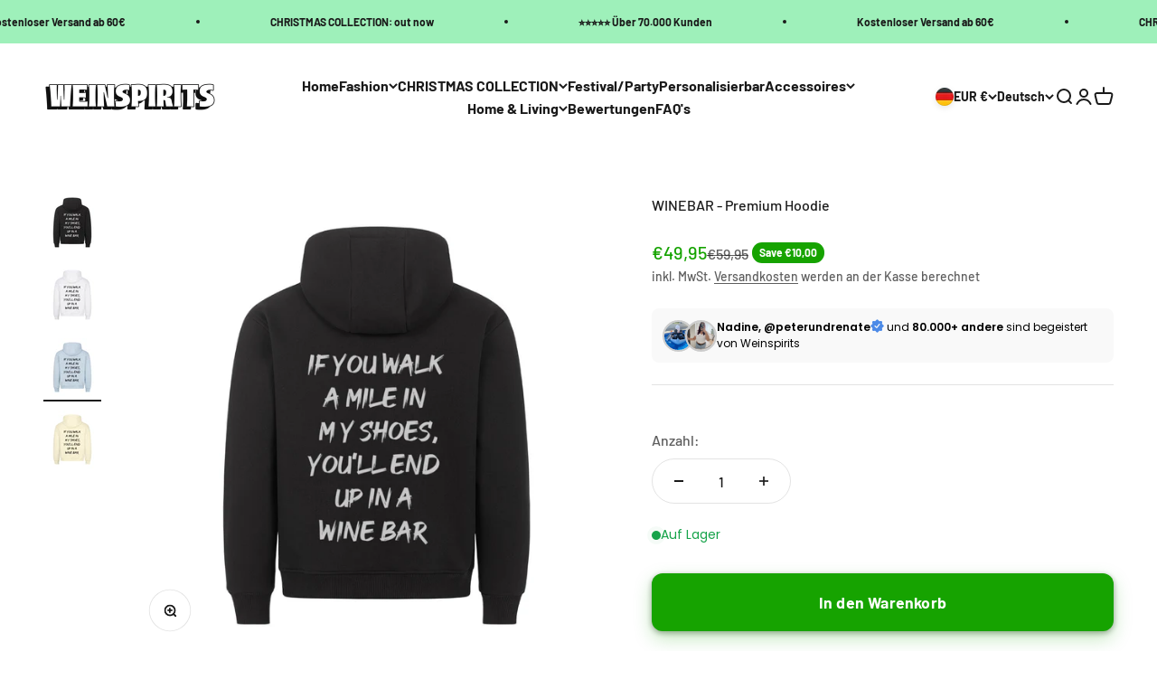

--- FILE ---
content_type: image/svg+xml
request_url: https://cdn.shopify.com/extensions/019ac5b2-9fe4-7589-a79c-fb56362ce543/sternify-1047/assets/germany.svg
body_size: 115
content:
<svg xmlns="http://www.w3.org/2000/svg" viewBox="0 0 128 128" id="germany"><path d="M58.469 70.5H39.031a1.5 1.5 0 010-3H58.469a1.5 1.5 0 010 3zM89.018 70.5H69.58a1.5 1.5 0 110-3H89.018a1.5 1.5 0 010 3z"></path><path d="M124.186,47.988a3.5,3.5,0,0,0-2.672-1.238H115.7V41.22a3.454,3.454,0,0,0,2.016-2.662l.309-2a3.584,3.584,0,0,0-.809-2.89,3.308,3.308,0,0,0-2.508-1.169H87.125V31.167h.893a1.5,1.5,0,0,0,0-3H81.371L84.5,25.04a1.5,1.5,0,1,0-2.121-2.122l-5.248,5.249H72.866l2.228-7.93a1.5,1.5,0,0,0-2.889-.811l-2.456,8.741H65.5V21.51a4.341,4.341,0,0,0,1.152-7.549l3.255-3.354a1.5,1.5,0,1,0-2.152-2.089L64,12.388l-3.755-3.87a1.5,1.5,0,1,0-2.152,2.089l3.255,3.354A4.341,4.341,0,0,0,62.5,21.51v6.657H58.251L55.8,19.426a1.5,1.5,0,0,0-2.889.811l2.228,7.93H50.871l-5.248-5.249A1.5,1.5,0,1,0,43.5,25.04l3.127,3.127H40a1.5,1.5,0,0,0,0,3h.875V32.5H13.3a3.308,3.308,0,0,0-2.508,1.169,3.583,3.583,0,0,0-.809,2.889l.309,2A3.454,3.454,0,0,0,12.3,41.22v5.53H6.486a3.5,3.5,0,0,0-3.453,4.076l.334,2A3.487,3.487,0,0,0,6.819,55.75H8.631V67.512A1.5,1.5,0,0,0,8.75,70.5H9.83l-.053,3H9.75a1.5,1.5,0,0,0-.026,3L8.882,124.25H8.75a1.5,1.5,0,0,0,0,3H28.187a1.5,1.5,0,1,0,0-3h-.539L26.806,76.5h.381a1.5,1.5,0,0,0,0-3h-.433l-.053-3h13.41l-.053,3h-.23a1.5,1.5,0,0,0,0,3h.177l-.841,47.75h-.133a1.5,1.5,0,0,0,0,3H58.469a1.5,1.5,0,0,0,0-3h-.54L57.088,76.5h.178a1.5,1.5,0,0,0,0-3h-.231l-.053-3H70.66l-.053,3h-.23a1.5,1.5,0,0,0,0,3h.177l-.842,47.75H69.58a1.5,1.5,0,1,0,0,3H89.018a1.5,1.5,0,0,0,0-3h-.54L87.637,76.5h.177a1.5,1.5,0,0,0,0-3h-.23l-.053-3h13.677l-.052,3h-.23a1.5,1.5,0,1,0,0,3h.177l-.842,47.75h-.132a1.5,1.5,0,0,0,0,3h19.437a1.5,1.5,0,0,0,0-3h-.539l-.842-47.75h.178a1.5,1.5,0,0,0,0-3h-.23l-.053-3h1.486a1.5,1.5,0,0,0,0-3h-.2V55.75h1.812a3.488,3.488,0,0,0,3.452-2.924l.334-2A3.491,3.491,0,0,0,124.186,47.988ZM64,16.042a1.375,1.375,0,1,1-1.375,1.375A1.376,1.376,0,0,1,64,16.042ZM114.705,35.5a.3.3,0,0,1,.229.121.585.585,0,0,1,.124.478l-.31,2c-.035.225-.189.4-.352.4H87.125v-3ZM43.875,46.75V44.6h40.25V46.75Zm-28.572,0V41.5H40.875v5.25ZM43.875,41.6V36.313h40.25V41.6Zm43.25-.1H112.7v5.25H87.125Zm-3-10.333v2.146H43.875V31.167ZM13.066,35.621A.3.3,0,0,1,13.3,35.5h27.58v3H13.6c-.163,0-.317-.176-.352-.4l-.31-2A.584.584,0,0,1,13.066,35.621Zm.76,88.629H11.883l.841-47.75h1.522ZM12.777,73.5l.053-3H23.7l.053,3Zm4.049,50.75.421-47.75h2.037l.42,47.75Zm5.879,0L22.284,76.5h1.522l.841,47.75Zm21.4,0H42.164l.842-47.75h1.522ZM43.058,73.5l.053-3h10.87l.053,3Zm4.049,50.75.421-47.75h2.037l.421,47.75Zm5.879,0L52.565,76.5h1.522l.842,47.75Zm21.67,0H72.713l.841-47.75h1.522ZM73.607,73.5l.053-3H84.53l.053,3Zm4.049,50.75.421-47.75h2.037l.421,47.75Zm5.879,0L83.114,76.5h1.522l.842,47.75Zm21.67,0h-1.943L104.1,76.5h1.522ZM104.156,73.5l.053-3h10.87l.053,3Zm4.049,50.75.42-47.75h2.038l.42,47.75Zm5.879,0-.421-47.75h1.522l.841,47.75Zm2.285-56.75H11.631V55.75H18.75v2.083a1.5,1.5,0,0,0,3,0V55.75H27.5v2.083a1.5,1.5,0,0,0,3,0V55.75h5.75v2.083a1.5,1.5,0,0,0,3,0V55.75H45v2.083a1.5,1.5,0,0,0,3,0V55.75h5.75v2.083a1.5,1.5,0,0,0,3,0V55.75H62.5v2.083a1.5,1.5,0,0,0,3,0V55.75h5.75v2.083a1.5,1.5,0,0,0,3,0V55.75H80v2.083a1.5,1.5,0,0,0,3,0V55.75h5.75v2.083a1.5,1.5,0,0,0,3,0V55.75H97.5v2.083a1.5,1.5,0,0,0,3,0V55.75h5.75v2.083a1.5,1.5,0,0,0,3,0V55.75h7.119Zm5.305-15.167a.5.5,0,0,1-.493.417H6.819a.5.5,0,0,1-.493-.418l-.334-2a.5.5,0,0,1,.494-.582H121.514a.5.5,0,0,1,.494.582Z"></path></svg>

--- FILE ---
content_type: image/svg+xml
request_url: https://cdn.shopify.com/extensions/019ac5b2-9fe4-7589-a79c-fb56362ce543/sternify-1047/assets/st_Deliver-Icon.svg
body_size: 349
content:
<svg width="30" height="21" viewBox="0 0 30 21" fill="none" xmlns="http://www.w3.org/2000/svg">
<path d="M29.9275 7.625L28.1775 3.25C28.029 2.87984 27.7728 2.56279 27.4421 2.33992C27.1114 2.11705 26.7213 1.99863 26.3225 2H22V1C22 0.734784 21.8946 0.48043 21.7071 0.292893C21.5196 0.105357 21.2652 0 21 0H2C1.46957 0 0.960859 0.210714 0.585786 0.585786C0.210714 0.960859 0 1.46957 0 2V16C0 16.5304 0.210714 17.0391 0.585786 17.4142C0.960859 17.7893 1.46957 18 2 18H4.125C4.3453 18.8604 4.8457 19.623 5.54731 20.1676C6.24892 20.7122 7.11183 21.0078 8 21.0078C8.88817 21.0078 9.75108 20.7122 10.4527 20.1676C11.1543 19.623 11.6547 18.8604 11.875 18H18.125C18.3453 18.8604 18.8457 19.623 19.5473 20.1676C20.2489 20.7122 21.1118 21.0078 22 21.0078C22.8882 21.0078 23.7511 20.7122 24.4527 20.1676C25.1543 19.623 25.6547 18.8604 25.875 18H28C28.5304 18 29.0391 17.7893 29.4142 17.4142C29.7893 17.0391 30 16.5304 30 16V8C30.0003 7.87149 29.9757 7.74413 29.9275 7.625ZM22 4H26.3225L27.5225 7H22V4ZM2 2H20V10H2V2ZM8 19C7.60444 19 7.21776 18.8827 6.88886 18.6629C6.55996 18.4432 6.30362 18.1308 6.15224 17.7654C6.00087 17.3999 5.96126 16.9978 6.03843 16.6098C6.1156 16.2219 6.30608 15.8655 6.58579 15.5858C6.86549 15.3061 7.22186 15.1156 7.60982 15.0384C7.99778 14.9613 8.39991 15.0009 8.76537 15.1522C9.13082 15.3036 9.44318 15.56 9.66294 15.8889C9.8827 16.2178 10 16.6044 10 17C10 17.5304 9.78929 18.0391 9.41421 18.4142C9.03914 18.7893 8.53043 19 8 19ZM18.125 16H11.875C11.6547 15.1396 11.1543 14.377 10.4527 13.8324C9.75108 13.2878 8.88817 12.9922 8 12.9922C7.11183 12.9922 6.24892 13.2878 5.54731 13.8324C4.8457 14.377 4.3453 15.1396 4.125 16H2V12H20V13.5387C19.5402 13.8045 19.1377 14.159 18.8158 14.5814C18.4939 15.0039 18.2591 15.4861 18.125 16ZM22 19C21.6044 19 21.2178 18.8827 20.8889 18.6629C20.56 18.4432 20.3036 18.1308 20.1522 17.7654C20.0009 17.3999 19.9613 16.9978 20.0384 16.6098C20.1156 16.2219 20.3061 15.8655 20.5858 15.5858C20.8655 15.3061 21.2219 15.1156 21.6098 15.0384C21.9978 14.9613 22.3999 15.0009 22.7654 15.1522C23.1308 15.3036 23.4432 15.56 23.6629 15.8889C23.8827 16.2178 24 16.6044 24 17C24 17.5304 23.7893 18.0391 23.4142 18.4142C23.0391 18.7893 22.5304 19 22 19ZM28 16H25.875C25.6521 15.1417 25.1507 14.3815 24.4495 13.8387C23.7483 13.2958 22.8868 13.0008 22 13V9H28V16Z" fill="black"/>
</svg>
